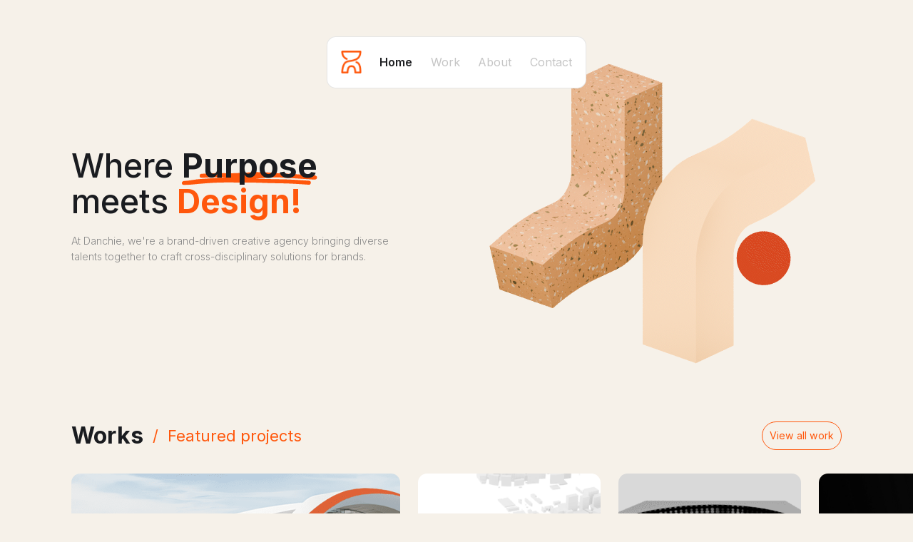

--- FILE ---
content_type: text/html
request_url: https://danchie.com/?works=new-zealand-central-space
body_size: 4259
content:
<!DOCTYPE html>
<html lang="en">
  <head>
    <!-- Google tag (gtag.js) -->
    <script
      asynccd
      src="https://www.googletagmanager.com/gtag/js?id=G-MHKPE1NV14"
    ></script>
    <script>
      window.dataLayer = window.dataLayer || [];
      function gtag() {
        dataLayer.push(arguments);
      }
      gtag("js", new Date());

      gtag("config", "G-MHKPE1NV14");
    </script>
    <script>
      var _hmt = _hmt || [];
      (function () {
        var hm = document.createElement("script");
        hm.src = "https://hm.baidu.com/hm.js?b9c1d28172b8aa7aa94ec1cf9d5fdaaf";
        var s = document.getElementsByTagName("script")[0];
        s.parentNode.insertBefore(hm, s);
      })();
    </script>
    <meta charset="UTF-8" />
    <meta http-equiv="X-UA-Compatible" content="IE=edge" />
    <meta name="viewport" content="width=device-width, initial-scale=1.0" />
    <link rel="icon" type="image/x-icon" href="assets/favicon.ico" />
    <title>Danchie - Brand-Driven Creative Agency Solutions</title>
    <meta
      name="title"
      content="Danchie - Brand-Driven Creative Agency Solutions"
    />
    <meta
      name="description"
      content="Danchie is a global creative agency crafting cross-disciplinary brand solutions. We bring diverse talents together across Shanghai, Lisbon, and Bali to deliver thoughtful brand consultancy and design."
    />
    <meta
      name="keywords"
      content="creative agency, brand consultancy, design agency, brand strategy, brand identity, Shanghai agency, Lisbon agency, Bali agency, cross-disciplinary solutions"
    />
    <meta name="robots" content="index, follow" />
    <meta
      property="og:title"
      content="Danchie - Brand-Driven Creative Agency Solutions"
    />
    <meta
      property="og:description"
      content="Danchie is a global creative agency crafting cross-disciplinary brand solutions. We bring diverse talents together across Shanghai, Lisbon, and Bali to deliver thoughtful brand consultancy and design."
    />
    <meta property="og:image" content="assets/og-logo.png" />
    <meta property="og:url" content="https://danchie.com" />
    <meta name="twitter:card" content="summary_large_image" />
    <meta
      name="twitter:title"
      content="Danchie - Brand-Driven Creative Agency Solutions"
    />
    <meta
      name="twitter:description"
      content="Danchie is a global creative agency crafting cross-disciplinary brand solutions. We bring diverse talents together across Shanghai, Lisbon, and Bali to deliver thoughtful brand consultancy and design."
    />
    <meta name="twitter:image" content="assets/og-logo.png" />
    <meta name="twitter:url" content="https://danchie.com" />
    <link rel="preconnect" href="https://fonts.googleapis.com" />
    <link rel="preconnect" href="https://fonts.gstatic.com" crossorigin />
    <link
      href="https://fonts.googleapis.com/css2?family=Inter:wght@300;400;500;600;700&display=swap"
      rel="stylesheet"
    />

    <link rel="stylesheet" href="css/pkg/swiper/11/swiper-bundle.min.css" />
    <script src="js/pkg/swiper/11/swiper-bundle.min.js" defer></script>
    <!-- <link
      rel="stylesheet"
      href="//cdnjs.cloudflare.com/ajax/libs/Swiper/4.3.5/css/swiper.css"
    /> -->
    <link rel="stylesheet" href="css/home.css" />
    <script src="js/header.js" defer></script>
    <script src="js/home.js" defer></script>
    <script src="js/main.js" defer></script>
  </head>
  <body>
    <!-- Navbar -->
    <div class="header__navbar">
      <nav class="header__nav-mobile">
        <img
          src="assets/home/header-video.gif"
          class="hero__video"
          alt="Header"
          onerror="this.onerror=null; this.src='assets/home/hero-banner-new.png';"
          loading="lazy"
        />
        <div class="header__mobile-link-container">
          <a class="active" href="/">Home</a>
          <a href="/work">Work</a>
          <a href="/about">About</a>
          <!-- <a href="/blogs">Blogs</a> -->
          <a href="/contact">Contact</a>
        </div>
      </nav>

      <!-- Mobile Header -->
      <header id="header">
        <nav class="header__nav-desktop">
          <div class="header__links-wrapper nav-active">
            <div class="header__links-container">
              <div class="header__logo-wrapper">
                <a href="/" class="header__logo-container nav-active">
                  <img
                    src="assets/logo.png"
                    class="header__logo-image"
                    alt="Danchie Logo"
                    loading="lazy"
                  />
                </a>
                <button id="openmenu" class="nav-active">
                  <span class="button-span"></span>
                  <span class="button-span"></span>
                </button>
              </div>
              <div class="header__links nav-active">
                <a class="active" href="/">Home</a>
                <a href="/work">Work</a>
                <a href="/about">About</a>
                <!-- <a href="/blogs">Blogs</a> -->
                <a href="/contact">Contact</a>
              </div>
            </div>
          </div>
        </nav>
      </header>
    </div>
    <!-- Hero Section -->
    <section id="hero__section">
      <div class="hero__container--base">
        <div class="hero__content-container">
          <h1 class="hero__content-title">
            Where
            <span
              >Purpose
              <img src="assets/home/hero-text-bg.svg" alt="Background" /></span
            ><br />
            meets <span>Design!</span>
          </h1>
          <p class="hero__content-description">
            At Danchie, we're a brand-driven creative agency bringing diverse
            talents together to craft cross-disciplinary solutions for brands.
          </p>
        </div>
        <!-- <video autoplay loop muted class="hero__video">
          <source src="assets/home/header-video.webm" type="video/webm" />
          Your browser does not support the video tag.
        </video> -->
        <img
          src="assets/home/header-video.gif"
          class="hero__video"
          alt="Header"
          onerror="this.onerror=null; this.src='assets/home/hero-banner-new.png';"
          loading="lazy"
        />
      </div>
    </section>
    <!-- Our Work Section -->
    <section id="our-works__section">
      <div class="our-works__top-content-container--base">
        <div class="our-works__top-content">
          <h2>Works</h2>
          <p>/</p>
          <p>Featured projects</p>
        </div>
        <a class="our-works__button--outline" href="/work">
          <span> View all work </span>
          <svg
            viewBox="0 0 11 11"
            fill="none"
            xmlns="http://www.w3.org/2000/svg"
          >
            <path
              d="M6.34304 10.1839L5.44815 9.29901L8.5554 6.19176H0.75V4.89915H8.5554L5.44815 1.79688L6.34304 0.90696L10.9815 5.54545L6.34304 10.1839Z"
              fill="currentColor"
            />
          </svg>
        </a>
      </div>
      <div class="our-works__carousel-outer-container--base">
        <div class="our-works__swiper-container">
          <div class="swiper-wrapper">
            <div class="swiper-slide">
              <img
                class="our-works__carousel-image"
                src="assets/home/carousel/ag.png"
                alt="AG"
                loading="lazy"
              />
              <div class="our-works__carousel-text">
                <p class="our-works__carousel-title">
                  Decarbonize the built environment
                </p>
                <div class="our-works__carousel-description">
                  <p>China, 2022</p>
                </div>
              </div>
            </div>
            <div class="swiper-slide">
              <img
                class="our-works__carousel-image"
                src="assets/home/carousel/ak.png"
                alt="AK"
                loading="lazy"
              />
              <div class="our-works__carousel-text">
                <p class="our-works__carousel-title">
                  Digitalize to decarbonize
                </p>
                <div class="our-works__carousel-description">
                  <p>China, 2022</p>
                </div>
              </div>
            </div>
            <div class="swiper-slide">
              <img
                class="our-works__carousel-image"
                src="assets/home/carousel/at.png"
                alt="AT"
                loading="lazy"
              />
              <div class="our-works__carousel-text">
                <p class="our-works__carousel-title">Turn on the summer</p>
                <div class="our-works__carousel-description">
                  <p>China, 2024</p>
                </div>
              </div>
            </div>
            <div class="swiper-slide">
              <img
                class="our-works__carousel-image"
                src="assets/home/carousel/mr.png"
                alt="MR"
                loading="lazy"
              />
              <div class="our-works__carousel-text">
                <p class="our-works__carousel-title">Unexpected</p>
                <div class="our-works__carousel-description">
                  <p>China, 2018</p>
                </div>
              </div>
            </div>
            <div class="swiper-slide">
              <img
                class="our-works__carousel-image"
                src="assets/home/carousel/nz.png"
                alt="NZ"
                loading="lazy"
              />
              <div class="our-works__carousel-text">
                <p class="our-works__carousel-title">Kia ora!</p>
                <div class="our-works__carousel-description">
                  <p>China, 2018</p>
                </div>
              </div>
            </div>
            <div class="swiper-slide">
              <img
                class="our-works__carousel-image"
                src="assets/home/carousel/np.png"
                alt="NP"
                loading="lazy"
              />
              <div class="our-works__carousel-text">
                <p class="our-works__carousel-title">Industrial solutions</p>
                <div class="our-works__carousel-description">
                  <p>China, 2022</p>
                </div>
              </div>
            </div>
            <div class="swiper-slide">
              <img
                class="our-works__carousel-image"
                src="assets/home/carousel/sb.png"
                alt="SB"
                loading="lazy"
              />
              <div class="our-works__carousel-text">
                <p class="our-works__carousel-title">
                  Professional electronics manufacturer
                </p>
                <div class="our-works__carousel-description">
                  <p>China, 2018</p>
                </div>
              </div>
            </div>
            <div class="swiper-slide">
              <img
                class="our-works__carousel-image"
                src="assets/home/carousel/ttl.png"
                alt="TTL"
                loading="lazy"
              />
              <div class="our-works__carousel-text">
                <p class="our-works__carousel-title">Food and comfort</p>
                <div class="our-works__carousel-description">
                  <p>China, 2022</p>
                </div>
              </div>
            </div>
            <div class="swiper-slide">
              <img
                class="our-works__carousel-image"
                src="assets/home/carousel/board-1.png"
                alt="O2"
                loading="lazy"
              />
              <div class="our-works__carousel-text">
                <p class="our-works__carousel-title">A space for people</p>
                <div class="our-works__carousel-description">
                  <p>China, 2022</p>
                </div>
              </div>
            </div>
            <div class="swiper-slide">
              <img
                class="our-works__carousel-image"
                src="assets/home/carousel/banner.png"
                alt="MF"
                loading="lazy"
              />
              <div class="our-works__carousel-text">
                <p class="our-works__carousel-title">Showcasing innovation</p>
                <div class="our-works__carousel-description">
                  <p>China, 2022</p>
                </div>
              </div>
            </div>
          </div>
        </div>
      </div>
      <div class="our-works__carousel-container--base">
        <div class="our-works__carousel-pagination"></div>
        <div class="our-works__carousel-pagination-number">
          <p>
            <span>1</span>
            /
            <span>0</span>
          </p>
        </div>
      </div>
      <div class="our-works__background--white"></div>
    </section>
    <!-- Services Section -->
    <section id="services__section">
      <div class="services__container--base">
        <picture>
          <source
            media="(min-width: 641px)"
            srcset="assets/home-services-image.png"
            loading="lazy"
          />
          <source
            media="(max-width: 640px)"
            srcset="assets/home-services-image.png"
            loading="lazy"
          />
          <img
            src="assets/home-services-image.png"
            alt="Services"
            class="services__image"
            loading="lazy"
          />
        </picture>
        <div class="services__content-container">
          <div class="services__content-text">
            <h2>Service</h2>
            <p>/</p>
            <p>What we do</p>
          </div>
          <p class="services__content-title">
            We offer <span>thoughtful</span><br /><span>solutions</span> for
            your brand
          </p>
          <p class="services__content-description">
            We focus on delivering brand consultancy and tailor-made solutions.
            From shaping brand strategy to designing unique identities and
            creating memorable experiences, we help brands grow, engage, and
            stand out.
          </p>
          <a class="services__button--outline" href="/about">
            <span> More about us </span>
            <!-- <img src="./assets/arrow-orange.svg" alt="Arrow" /> -->
            <svg
              viewBox="0 0 11 11"
              fill="none"
              xmlns="http://www.w3.org/2000/svg"
            >
              <path
                d="M6.34304 10.1839L5.44815 9.29901L8.5554 6.19176H0.75V4.89915H8.5554L5.44815 1.79688L6.34304 0.90696L10.9815 5.54545L6.34304 10.1839Z"
                fill="currentColor"
              />
            </svg>
          </a>
        </div>
      </div>
    </section>
    <!-- Location Section -->
    <section id="location__section">
      <div class="location__background--white"></div>
      <div class="location__container--base">
        <div class="location__swiper-container">
          <div class="swiper-wrapper">
            <div class="swiper-slide">
              <img
                src="assets/home/location/china.png"
                class="location__carousel-image"
                alt="China"
                loading="lazy"
              />
            </div>
            <div class="swiper-slide">
              <img
                src="assets/home/location/portugal.png"
                class="location__carousel-image"
                alt="Portugal"
                loading="lazy"
              />
            </div>
            <div class="swiper-slide">
              <img
                src="assets/home/location/bali.png"
                class="location__carousel-image"
                alt="Bali"
                loading="lazy"
              />
            </div>
          </div>
        </div>
        <div class="location__content-container">
          <div class="location__content-text show">
            <p class="location__content-title">
              <span>Shanghai</span><span>/</span><span>China</span>
            </p>
            <p class="location__content-description">
              Our Shanghai office sits in the heart of the city, working closely
              with brands and partners across Asia to bring creative ideas to
              life.
            </p>
          </div>
          <div class="location__content-text">
            <p class="location__content-title">
              <span>Lisbon</span><span>/</span><span>Portugal</span>
            </p>
            <p class="location__content-description">
              From our cozy space in Lisbon, we connect Asian and European
              perspectives, bringing together different creative approaches and
              cultural insights.
            </p>
          </div>
          <div class="location__content-text">
            <p class="location__content-title">
              <span>Denpasar</span><span>/</span><span>Bali</span>
            </p>
            <p class="location__content-description">
              Our Bali studio offers a fresh take on creativity, where our team
              draws inspiration from the island's unique energy to develop
              distinctive brand solutions.
            </p>
          </div>
        </div>
      </div>
    </section>
    <!-- Get In Touch Section -->
    <section id="get-in-touch__section">
      <div class="get-in-touch__container--base">
        <div class="get-in-touch__content-text">
          <p>/ How about chat</p>
          <p class="get-in-touch__content-title">
            Have a
            <span
              >Big Idea?<img
                src="assets/home/cta-text.svg"
                alt="CTA Background"
            /></span>
            <br />
            <span>Let's talk about it</span>
          </p>
          <a class="get-in-touch__button--outline" href="/contact">
            <span> Get in touch </span>
            <svg
              viewBox="0 0 11 11"
              fill="none"
              xmlns="http://www.w3.org/2000/svg"
            >
              <path
                d="M6.34304 10.1839L5.44815 9.29901L8.5554 6.19176H0.75V4.89915H8.5554L5.44815 1.79688L6.34304 0.90696L10.9815 5.54545L6.34304 10.1839Z"
                fill="currentColor"
              />
            </svg>
          </a>
        </div>
        <div class="get-in-touch__image-container">
          <img
            src="assets/home/whale.png"
            alt="Whale"
            class="get-in-touch__image"
            loading="lazy"
          />
          <img src="assets/home/whale-attributes.png" alt="Whale Attributes" loading="lazy" />
        </div>
        <!-- <picture>
          <source media="(min-width: 641px)" srcset="assets/home/whale.png" />
          <source media="(max-width: 640px)" srcset="assets/home/whale.png" />
        </picture> -->
      </div>
    </section>

    <!-- Footer -->
    <footer class="footer__section">
      <!-- <div class="footer__background"></div> -->
      <div class="footer__container--base">
        <div class="footer__content">
          <p class="footer__title">Danchie</p>
        </div>
        <div class="footer__content">
          <div class="footer__box">
            <p class="footer__title italic">CH.</p>
            <p class="footer__text">
              F4, WeWork, No.1237 Middle Fuxing Road, Xuhui District,
              Shanghai<br />
              sofia.wei@danchie.com
            </p>
          </div>
          <div class="footer__box">
            <p class="footer__title italic">PT.</p>
            <p class="footer__text">
              R Narciso Barros 2500 2D, Portugal<br />
              lisandro.mota@danchie.com
            </p>
          </div>
          <div class="footer__box">
            <p class="footer__title italic">ID.</p>
            <p class="footer__text">
              Jalan Dewi Sri IV No. 6, Legian, Badung, Bali<br />
              angga.d@danchie.com
            </p>
          </div>
        </div>
      </div>
      <hr class="footer-line__container--base" />
      <div class="footer__container--base">
        <div class="footer__wrapper">
          <p class="footer__text">
            <a href="/privacy-policy">Privacy Policy</a> |
            <a href="/term-of-use">Term of Use</a>
          </p>
        </div>
        <div class="footer__wrapper">
          <div class="footer-sosial-media__content">
            <p class="footer__text">Follow us :</p>
          </div>
          <div class="footer-sosial-media__wrapper">
            <div id="wechat-wrapper" class="footer-sosial-media__content">
              <div class="tooltip-container">
                <div
                  class="tooltip__overlay"
                  onclick="handleCloseWeChat()"
                ></div>
                <p
                  class="footer__text"
                  id="wechat-text"
                  onclick="handleOpenWeChat()"
                >
                  WeChat
                </p>
                <div class="tooltip">
                  <img src="./assets/wechat.jpg" alt="wechat image" />
                </div>
              </div>
              <!-- <div class="wechat-tooltip">
                <p class="footer__text">WeChat</p>
                <img
                  src="./assets/wechat.jpg"
                  alt="We Chat"
                  class="wechat-tooltip__image"
                />
              </div> -->
            </div>
            <a
              rel="noopener noreferrer noindex"
              target="_blank"
              href="https://www.linkedin.com/company/danchie/"
              class="footer-sosial-media__content"
            >
              <p class="footer__text">LinkedIn</p>
            </a>
            <!-- <a href="#" class="footer-sosial-media__content">
              <p class="footer__text">Facebook</p>
            </a>
            <a href="#" class="footer-sosial-media__content">
              <p class="footer__text">Instagram</p> 
            </a>
            -->
          </div>
        </div>
      </div>
    </footer>

    <!-- <script srcc="script.js"></script> -->
  </body>
</html>


--- FILE ---
content_type: text/css
request_url: https://danchie.com/css/home.css
body_size: 3201
content:
@import "./globals.css";
@import "./header.css";
@import "./footer.css";

/* @import "./style.css";
@import "./work.css"; */
body {
  background-color: var(--cream);
}
[class*="button--outline"] {
  padding: 0.9375vw 0.8vw;
  border: 1px solid var(--orange);
  color: var(--orange);
  background-color: transparent;
  border-radius: 999px;
  transition: color 200ms ease-in-out, background-color 200ms ease-in-out;
  width: fit-content;
}
[class*="button--outline"]:hover {
  background-color: var(--orange);
  color: white;
}
.location-text {
  margin: 0 auto;
  text-align: center;
  width: 60%;
  transition: all 0.25s ease-out;
  line-height: 130%;
  color: #898989;
}
/* Hero Block */
.hero__content-title > span:first-child {
  position: relative;
  z-index: 1;
}
.hero__content-title > span:first-child > img {
  width: 100%;
  position: absolute;
  bottom: 0;
  left: 0;
  z-index: -1;
}

#hero__section {
  width: 100%;
  aspect-ratio: 16/9;
  display: flex;
  align-items: center;
  background-color: var(--cream);
}
.hero__container--base {
  display: grid;
  grid-template-columns: repeat(2, 1fr);
  align-items: center;
  place-content: space-between;
}
.hero__content-title {
  font-size: var(--text-3xl);
  font-weight: var(--font-medium);
  color: var(--black);
  margin-bottom: 1.5625vw;
  line-height: 110%;
}
.hero__content-title > span {
  font-weight: var(--font-bold);
}

.hero__content-title > span:last-child {
  color: var(--orange);
}

.hero__content-description {
  max-width: 90%;
  font-size: var(--text-base);
  font-weight: var(--font-light);
  color: var(--gray);
  line-height: 160%;
}
.hero__container--base > picture {
  place-self: end;
}

.hero__video,
.hero__image {
  /* height: 37.5vw; */
  margin-top: 3vw;
  width: 100%;
  object-fit: contain;
}

/* Our Works Block */

.swiper-work {
  position: relative;
  z-index: 2;
  overflow-x: hidden;
  /* display: flex; */
  /* align-items: center; */
  /* left: 8% !important; */
  /* bottom: unset !important; */
}
.swiper-pagination-bullet {
  width: 15px !important;
  height: 10px !important;
  display: inline-block !important;
  border-radius: 210px !important;
  background: #f3f0f2 !important;
  opacity: 1 !important;
  margin-right: 0.5vw;
}
.swiper-pagination-bullet-active {
  width: 50px !important;
  height: 10px !important;
  background: #e73700 !important;
}
.box-work img {
  width: 100%;
  filter: grayscale(100%);
  transition: transform 0.3s ease-in-out; /* Mengatur transisi untuk properti transform */
  border-radius: 20px;
}

.box-work.active img {
  width: 100%;
  filter: grayscale(0%);
}

.box-work.active .title-case,
.box-work.active .description-case {
  color: #1a1c20;
}
.title-case {
  margin: 4% 0 3%;
  transition: transform 0.3s ease-in-out; /* Mengatur transisi untuk properti transform */
  font-size: clamp(17px, 1.7vw, 34px);
  color: #898989;
}

.description-case {
  transition: transform 0.3s ease-in-out; /* Mengatur transisi untuk properti transform */
  font-size: clamp(11px, 1.1vw, 22px);
  color: #898989;
}
.get-in-touch__button--outline > span,
.our-works__button--outline > span,
.services__button--outline > span {
  display: block;
}
.get-in-touch__button--outline > svg,
.our-works__button--outline > svg,
.services__button--outline > svg {
  color: var(--orange);
  display: none;
}
#our-works__section {
  position: relative;
  background-color: var(--cream);
  overflow: hidden;
}
.our-works__top-content-container--base {
  display: flex;
  justify-content: space-between;
  align-items: center;
  margin-bottom: 2.6vw;
  /* margin-bottom: 3.125rem; */
}
.our-works__top-content {
  display: flex;
  align-items: center;
}
.our-works__top-content > h2 {
  font-size: var(--text-2xl);
  color: var(--black);
  font-weight: var(--font-bold);
}
.our-works__top-content > p {
  font-size: var(--text-lg);
  color: var(--orange);
  margin-left: 1vw;
}

.our-works__background--white {
  background-color: white;
  height: 50%;
  width: 100%;
  position: absolute;
  bottom: -1px;
  left: 0;
}
.our-works__carousel-image {
  width: 100%;
  height: 31.25vw;
  object-fit: cover;
  border-radius: 1vw;
  overflow: hidden;
}
#our-works__section .swiper-slide:hover {
  cursor: pointer;
}
#our-works__section .swiper-slide {
  transition: all 200ms ease-in-out;
  filter: grayscale(1);
  -webkit-filter: grayscale(1);
}
#our-works__section .swiper-slide.swiper-slide-active {
  filter: grayscale(0);
  -webkit-filter: grayscale(0);
  width: 180% !important;
}
.our-works__swiper-container {
  width: 20vw;
}
.our-works__carousel-outer-container--base {
  margin-bottom: 3.125vw;
}
.our-works__carousel-text {
  display: flex;
  flex-direction: column;
  justify-content: space-between;
}
.our-works__carousel-pagination-number > p > span:first-child {
  font-weight: var(--font-medium);
  color: var(--orange);
}
.our-works__carousel-pagination-number p {
  display: flex;
}
.our-works__top-content-container--base {
  padding-top: 1vw;
}

.our-works__carousel-title {
  font-size: var(--text-lg);
  color: var(--black);
  margin: 1.5625vw 0 auto;
  padding-bottom: 1vw;
  white-space: nowrap;
  overflow: hidden;
  text-overflow: ellipsis;
  width: 100%;
}
.our-works__carousel-description > p {
  white-space: nowrap;
  overflow: hidden;
  text-overflow: ellipsis;
  width: 100%;
}
.our-works__carousel-description {
  font-size: var(--text-base);
  font-weight: var(--font-light);
}

.our-works__carousel-container--base {
  z-index: 2;
  position: relative;
  display: flex;
  align-items: center;
  justify-content: space-between;
}

/* Services Block */
#services__section {
  padding: 10.4vw 0;
  background-color: white;
}
.services__content-container {
  display: flex;
  flex-direction: column;
}
.services__container--base {
  display: grid;
  grid-template-columns: repeat(2, 1fr);
  align-items: center;
}
.services__image {
  /* height: 29.375vw; */
  width: 90%;
}
.services__container--base > picture {
  place-self: start;
}
.services__content-text {
  display: flex;
  align-items: center;
}

.services__content-text > h2 {
  font-size: var(--text-2xl);
  color: var(--black);
  font-weight: var(--font-bold);
}
.services__content-text > p {
  font-size: var(--text-lg);
  color: var(--orange);
  margin-left: 1vw;
}
.services__content-title {
  font-size: var(--text-3xl);
  font-weight: var(--font-medium);
  color: var(--black);
  line-height: 130%;
  margin: 1.5625vw 0;
}
.services__content-title > span {
  color: var(--orange);
  font-weight: var(--font-bold);
}
.services__content-description {
  color: var(--gray);
  font-size: var(--text-base);
  font-weight: var(--font-light);
  line-height: 160%;
}

.services__button--outline {
  margin-top: 2.3vw;
}

/* Location Block */
/* .location__container--base > .swiper-container {
  width: 58.85vw;
} */
#location__section {
  position: relative;
  overflow-x: hidden;
}
.location__background--white {
  position: absolute;
  top: 0;
  left: 0;
  width: 100%;
  height: 40%;
  background-color: white;
  z-index: -1;
}
.box-office-location.active .location-text,
.box-office-location.active .title-location {
  display: block;
}
.box-office-location img {
  max-width: 100%;
  transition: all 0.25s ease-out;
  transform: scale(0.7);
  transform-origin: center;
  border-radius: 20px;
  filter: grayscale(1);
  -webkit-filter: grayscale(1);
}

.box-office-location.active img {
  transform: scale(0.9);
  filter: grayscale(0);
  -webkit-filter: grayscale(0);
}
.description {
  position: relative;
}
.box-office {
  position: absolute;
  opacity: 0;
  transition: 0.5s ease-in-out;
  width: 100%;
}

.box-office.active {
  opacity: 1;
}
.title-location {
  margin-bottom: 3%;
  text-align: center;
  transition: all 0.25s ease-out;
  color: #1a1c20;
  font-size: clamp(24px, 2.3vw, 46px);
}
.title-location span {
  text-align: center;
  transition: all 0.25s ease-out;
  color: #ff570c;
  font-size: clamp(17px, 1.7vw, 34px);
}

.location__swiper-container {
  width: 22.4vw;
  margin: 0 auto;
}
.location__carousel-image:hover {
  cursor: pointer;
}
.location__carousel-image {
  filter: grayscale(1);
  -webkit-filter: grayscale(1);
  transition: filter 200ms ease-in-out;
  border-radius: 8px;
  overflow: hidden;
}
#location__section
  .swiper-slide.swiper-slide-active
  > .location__carousel-image {
  filter: grayscale(0);
  -webkit-filter: grayscale(0);
}
.location__container--base {
  width: 70%;
  overflow: hidden;
  position: relative;
  z-index: 1;
}
.location__carousel-image {
  width: 100%;
  object-fit: cover;
  height: 33.3vw;
}
.location__content-title,
.location__content-description {
  text-align: center;
}
.location__content-title > span:first-child {
  font-weight: var(--font-semibold);
  font-size: var(--text-2xl);
  color: var(--black);
}
.location__content-title {
  padding: 1.5625vw 0;
  font-weight: var(--font-regular);
  font-size: var(--text-lg);
  color: var(--orange);
  display: flex;
  align-items: center;
  justify-content: center;
}

.location__content-text {
  display: none;
}
.location__content-text span:nth-child(2) {
  margin: 0 1vw;
}
.location__content-text.show {
  display: block;
}

.location__content-description {
  line-height: 130%;
  font-weight: var(--font-light);
  color: var(--gray);
  font-size: var(--text-base);
  max-width: 41.6vw;
  margin: 0 auto;
}

/* Get In Touch Block */

#get-in-touch__section {
  margin-top: 12vw;
}
.get-in-touch__container--base {
  display: grid;
  grid-template-columns: repeat(2, 1fr);
  align-items: center;
}
.get-in-touch__image {
  /* height: 16.8vw; */
  width: 100%;
  object-fit: contain;
}

.get-in-touch__content-text {
  padding-left: 4vw;
  display: flex;
  flex-direction: column;
}
.get-in-touch__content-text > p:first-child {
  font-size: var(--text-lg);
  color: var(--orange);
}
.get-in-touch__content-title {
  font-weight: var(--font-medium);
  font-size: var(--text-3xl);
  color: var(--black);
  margin-top: 1vw;
  margin-bottom: 1.5vw;
  line-height: 120%;
}
.get-in-touch__content-title > span:first-child {
  position: relative;
  z-index: 1;
  font-weight: var(--font-bold);
}
#get-in-touch__section:hover
  .get-in-touch__content-title
  > span:first-child
  > img {
  opacity: 1;
  transition: all 200ms ease-in-out;
}
.get-in-touch__image-container {
  width: fit-content;

  position: relative;
}

#get-in-touch__section:hover .get-in-touch__image-container > img:last-child {
  opacity: 1;
}
.get-in-touch__image-container > img:last-child {
  position: absolute;
  top: 0;
  left: 0;
  width: 100%;
  opacity: 0;
  transition: all 200ms ease-in-out;
}
.get-in-touch__content-title > span:first-child > img {
  position: absolute;
  bottom: 2px;
  left: 0;
  z-index: -1;
  width: 100%;
  opacity: 0;
}
.get-in-touch__content-title > span:last-child {
  color: var(--orange);
}

/* Footer Block */
.footer__content-container:first-child {
  border-bottom: 2px solid var(--black);
  padding-bottom: 2vw;
}
.footer__content-container {
  margin: 2vw 0;
  display: grid;
  grid-template-columns: repeat(2, 1fr);
}
.footer__email-container {
  display: grid;
  grid-template-columns: repeat(3, 1fr);
}

.footer__socials-container {
  display: flex;
  align-items: center;
  justify-content: space-between;
}

.footer__terms-container {
  display: flex;
}

.footer__danchie-text {
  font-size: var(--text-xl);
}

.footer__country-title {
  font-size: var(--text-xl);
  font-style: italic;
}
.footer__email-content {
  margin-top: 1.2vw;
}

/* Tablet */
@media (max-width: 1024px) {
  /* Hero */
  .hero__content-description {
    width: 83%;
    font-size: var(--text-sm);
  }

  /* Our Work */
  .our-works__top-content > h2 {
    font-size: var(--text-xl);
  }
  .our-works__carousel-title {
    font-size: var(--text-base);
  }

  .our-works__carousel-description {
    font-size: var(--text-sm);
  }

  /* Swiper */
  .swiper-pagination-bullet {
    width: 9px !important;
    height: 4px !important ;
  }

  .swiper-pagination-bullet-active {
    width: 25px !important;
    height: 5px !important;
  }

  /* Service */
  .services__container--base {
    grid-template-columns: 0.7fr 1fr;
  }

  .services__content-text > h2 {
    font-size: var(--text-xl);
  }

  .services__content-description {
    font-size: var(--text-sm);
  }

  /* Location */
  .location__content-description {
    max-width: 55vw;
    font-size: var(--text-sm);
  }

  .location__content-title > span:first-child {
    font-size: var(--text-xl);
  }
}

/* Mobile */
@media (max-width: 641px) {
  :root {
    --text-sm: clamp(10px, 2.7vw, 14px);
    --text-base: clamp(14px, 3.8vw, 16px);
    --text-md: clamp(16px, 4.4vw, 18px);
    --text-lg: clamp(32px, 8.8vw, 36px);
  }
  /* Hero Block */
  #our-works__section {
    padding-top: 22.2vw;
  }
  .hero__container--base {
    display: flex;
    flex-direction: column-reverse;
    align-items: center;
  }
  .hero__video,
  .hero__image {
    aspect-ratio: 1/1;
  }
  .hero__container--base > picture {
    place-self: initial;
  }
  .hero__content-description {
    width: 100%;
    font-size: var(--text-base);
  }
  .hero__content-title {
    font-size: var(--text-lg);
    margin-bottom: 5.5vw;
  }
  /* Our Works Block */
  .box-work img {
    width: 100%;
    filter: grayscale(100%);
    transform: scale(0.9);
    transition: transform 0.3s ease-in-out; /* Mengatur transisi untuk properti transform */
    border-radius: 5px;
  }
  .box-work.swiper-slide-active img {
    width: 100%;
    filter: grayscale(0%);
    transform: scale(1);
  }
  .swiper-pagination-bullet {
    width: 7.5px !important;
    height: 5px !important;
    display: inline-block !important;
    border-radius: 210px !important;
    background: #f3f0f2 !important;
    opacity: 1 !important;
  }
  .swiper-pagination-bullet-active {
    width: 25px !important;
    height: 5px !important;
    background: #e73700 !important;
  }
  .get-in-touch__button--outline > span,
  .our-works__button--outline > span,
  .services__button--outline > span {
    display: none;
  }
  .get-in-touch__button--outline > svg,
  .our-works__button--outline > svg,
  .services__button--outline > svg {
    display: block;
    width: 3.8vw;
    aspect-ratio: 1/1;
    padding: 1vw 5vw;
  }
  .our-works__button--outline > svg:hover,
  .services__button--outline > svg:hover {
    color: white;
  }
  .our-works__top-content > h2,
  .our-works__top-content > p {
    font-size: var(--text-md);
  }
  .our-works__swiper-container {
    width: 100%;
  }
  #our-works__section .swiper-slide.swiper-slide-active {
    width: 100% !important;
  }
  .our-works__carousel-image {
    height: 51vw;
    border-radius: 8px;
  }
  .our-works__carousel-title {
    font-size: var(--text-md);
    margin-bottom: 2.7vw;
    /* margin-top: 13vw; */
  }
  .our-works__carousel-outer-container--base {
    margin-bottom: 6.6vw;
  }
  .get-in-touch__image-container > img:last-child,
  .get-in-touch__content-title > span:first-child > img {
    opacity: 1;
  }
  /* .our-works__carousel-outer-container--base {
    width: 75%;
  } */

  /* Location Block */
  .location__swiper-container {
    width: 70%;
  }
  .location__carousel-image {
    height: 90vw;
  }
  .location__container--base {
    overflow: visible;
    width: 85%;
  }
  .location__content-description {
    max-width: 100%;
  }
  .location__content-description {
    font-size: var(--text-base);
    width: 97%;
  }
  .location__content-title > span:first-child {
    font-weight: var(--font-semibold);
  }
  .location__content-title {
    margin: 5.5vw 0;
  }
  .location__content-title > span:first-child,
  .location__content-title {
    font-size: var(--text-md);
  }

  .box-office-location.active img {
    transform: scale(1);
  }
  .box-office-location-mobile img {
    max-width: 100%;
    transition: all 0.25s ease-out;
    transform: scale(0.7);
    transform-origin: center;
    border-radius: 20px;
    filter: grayscale(1);
    -webkit-filter: grayscale(1);
  }

  .box-office-location-mobile.active img {
    transform: scale(0.9);
    filter: grayscale(0);
    -webkit-filter: grayscale(0);
  }
  .box-office-location-mobile.active .location-text {
    display: block;
  }
  .location-text {
    text-align: center;
    width: 85%;
    transition: all 0.25s ease-out;
    color: #898989;
  }
  /* Services Block */
  .services__container--base {
    display: flex;
    flex-direction: column;
    align-items: center;
  }
  .services__content-text > h2,
  .services__content-text > p {
    font-size: var(--text-md);
  }
  .services__content-title {
    font-size: var(--text-lg);
    margin: 2.5vw 0;
    width: 101%;
  }
  .services__content-description {
    font-size: var(--text-base);
  }
  .services__image {
    width: 100%;
    height: auto;
  }
  .services__button--outline {
    margin-top: 7.5vw;
  }

  /* Get In Touch Block */
  .get-in-touch__image {
    width: 100%;
    height: auto;
    margin-bottom: 8vw;
  }
  .get-in-touch__container--base {
    display: flex;
    flex-direction: column-reverse;
  }
  .get-in-touch__content-text > p:first-child {
    font-size: var(--text-md);
  }
  .get-in-touch__content-title {
    font-size: var(--text-lg);
    margin: 5.5vw 0;
    line-height: 130%;
  }
  .get-in-touch__content-text {
    padding-left: 0;
    width: 100%;
  }
  #get-in-touch__section {
    margin-top: 19.5vw;
    margin-bottom: 10vw;
  }
}


--- FILE ---
content_type: text/css
request_url: https://danchie.com/css/globals.css
body_size: 2222
content:
html,
body {
  -webkit-font-smoothing: antialiased;
  -moz-osx-font-smoothing: grayscale;
  text-rendering: optimizeLegibility;
}
:root {
  /* font sizes */
  --text-sm: clamp(10px, 0.9375vw, 18px);
  --text-base: clamp(14px, 1.1vw, 22px);
  --text-md: clamp(14px, 1.4vw, 27px);
  --text-lg: clamp(16px, 1.7vw, 34px);
  --text-xl: clamp(32px, 1.8vw, 36px);
  --text-2xl: clamp(32px, 2.3vw, 46px);
  --text-3xl: clamp(32px, 3.6vw, 70px);

  /* colors */
  --cream: #f6f1e9;
  --black: #1a1c20;
  --orange: #ff570c;
  --gray-light: #c5c5c5;
  --gray-extra-light: #f3f0f2;
  --gray: #898989;
  --white: #ffffff;
  --white-dark: #f8f8f8;

  /* font weight */
  --font-extralight: 200;
  --font-light: 300;
  --font-regular: 400;
  --font-medium: 500;
  --font-semibold: 600;
  --font-bold: 700;
  --font-extrabold: 800;
  --font-black: 900;

  /* font family */
  --inter: "Inter", "Segoe UI", Tahoma, Geneva, Verdana, sans-serif;
}
/* CSS RESET */
/* http://meyerweb.com/eric/tools/css/reset/ 
   v2.0 | 20110126
   License: none (public domain)
*/

html,
body,
div,
span,
applet,
object,
iframe,
h1,
h2,
h3,
h4,
h5,
h6,
p,
blockquote,
pre,
a,
abbr,
acronym,
address,
big,
cite,
code,
del,
dfn,
em,
img,
ins,
kbd,
q,
s,
samp,
small,
strike,
strong,
sub,
sup,
tt,
var,
b,
u,
i,
center,
dl,
dt,
dd,
ol,
ul,
li,
fieldset,
form,
label,
legend,
table,
caption,
tbody,
tfoot,
thead,
tr,
th,
td,
article,
aside,
canvas,
details,
embed,
figure,
figcaption,
footer,
header,
hgroup,
menu,
nav,
output,
ruby,
section,
summary,
time,
mark,
audio,
video {
  margin: 0;
  padding: 0;
  border: 0;
  font-size: 100%;
  font: inherit;
  vertical-align: baseline;
}
/* HTML5 display-role reset for older browsers */
article,
aside,
details,
figcaption,
figure,
footer,
header,
hgroup,
menu,
nav,
section {
  display: block;
}
body {
  line-height: 1;
}
ol,
ul {
  list-style: none;
}
blockquote,
q {
  quotes: none;
}
blockquote:before,
blockquote:after,
q:before,
q:after {
  content: "";
  content: none;
}
table {
  border-collapse: collapse;
  border-spacing: 0;
}

/* Global Block */

body {
  font-family: var(--inter);
  margin: 0;
  position: relative;
  /* margin: 0 auto; */
  line-height: 1;
}

[class*="container--full"] {
  width: 100%;
}
[class*="container--base"] {
  width: 84.375%;
  margin: 0 auto;
}
[class*="button--outline"] {
  padding: 0.9375vw 0.8vw;
  border: 1px solid var(--orange);
  color: var(--orange);
  background-color: transparent;
  border-radius: 999px;
  transition: color 200ms ease-in-out, background-color 200ms ease-in-out;
  width: fit-content;
  text-decoration: none;
  font-size: var(--text-base);
}
[class*="button--outline"]:hover {
  background-color: var(--orange);
  color: white;
}

a {
  text-decoration: none;
  color: var(--black);
}

button,
a {
  outline: none;
  border: none;
  background-color: transparent;
}
button:hover,
a:hover {
  cursor: pointer;
}

/* Toast Block */
.toast {
  background-color: white;
  color: var(--black);
  max-width: 300px;
  border-radius: 8px;
  box-shadow: none;
  height: fit-content;
}

.hero__video {
  /* height: 76vw; */
  aspect-ratio: 1/1;
}

/* WeChat Modal */
/* .wechat-modal {
  position: fixed;
  display: none;
  top: 0;
  left: 0;
  z-index: 20;
  width: 100%;
  height: 100%;
}
.wechat-modal.open {
  display: flex;
  align-items: center;
  justify-content: center;
}
.wechat-modal__overlay {
  width: 100%;
  height: 100%;
  position: absolute;
  top: 0;
  left: 0;
  background-color: rgba(0, 0, 0, 0.5);
}

.wechat-modal__container {
  padding: 2.5vw;
  border-radius: 12px;
  background-color: white;
  z-index: 2;
  position: relative;
  height: 35vh;
}
.wechat-modal__close-button {
  position: absolute;
  right: 0;
  top: 0;
  padding: 0.5vw;
  width: 2vw;
  aspect-ratio: 1/1;
}
.wechat-modal__close-button:hover {
  cursor: pointer;
}
.wechat-modal__close-button > svg {
  width: 100%;
  height: 100%;
}
.wechat-modal__image {
  width: 100%;
  height: 100%;
  aspect-ratio: 1/1;
} */
/* Container for the element you want to hover */
.tooltip-container {
  position: relative;
  display: inline-block;
  cursor: pointer;
  font-size: 16px;
}

/* Tooltip styling */
.tooltip {
  visibility: hidden;
  width: 150px;
  height: 150px;
  position: absolute;
  bottom: 120%;
  left: 50%;
  margin-bottom: 50%;
  /* margin-left: -100px; */
  background-color: #fff;
  /* border: 1px solid #ccc; */
  padding: 10px;
  box-shadow: 0px 0px 5px rgba(0, 0, 0, 0.2);
  text-align: center;
  border-radius: 6px;
  transform: translateX(-50%);
}

/* Show tooltip when hovering */
.tooltip-container:hover .tooltip {
  visibility: visible;
}

/* Style the image in the tooltip */
.tooltip img {
  max-width: 100%;
  max-height: 100%;
}
.tooltip::after {
  content: "";
  position: absolute;
  top: 100%;
  left: 50%;
  margin-left: -20px;
  border-width: 20px;
  border-style: solid;
  border-color: white transparent transparent transparent;
}
.tooltip__overlay {
  display: none;
  position: fixed;
  width: 100%;
  height: 100%;
  top: 0px;
  left: 0px;
}

@media (max-width: 1024px) {
  [class*="button--outline"] {
    font-size: var(--text-sm);
  }

  :root {
    --text-xl: clamp(18px, 1.8vw, 36px);
  }
}

@media (max-width: 641px) {
  :root {
    /* font sizes */
    /* --text-sm: clamp(13px, 0.9vw, 18px); */
    /* --text-base: clamp(11px, 0.8vw, 14px); */
    --text-base: clamp(13px, 0.8vw, 14px);
    /* --text-md: clamp(20px, 1.2vw, 27px); */
    --text-lg: clamp(16px, 1.1vw, 16px);
    --text-xl: clamp(24px, 1.6vw, 32px);
    /* --text-2xl: clamp(34px, 2.1vw, 46px); */
    --text-3xl: clamp(24px, 1.8vw, 32px);
  }

  [class*="container--base"] {
    width: 83.3%;
    margin: 0 auto;
  }

  [class*="button--outline"] {
    font-size: var(--text-lg);
  }
  /* .wechat-modal__container {
    width: 80vw;
    height: auto;
  }
  .wechat-modal__container {
    padding: 10vw;
    box-sizing: border-box;
  }
  .wechat-modal__close-button {
    padding: 3vw;
    width: 5vw;
    aspect-ratio: 1/1;
  } */
  .tooltip-container.open .tooltip__overlay {
    background-color: rgba(0, 0, 0, 0.5);
    display: block;
    z-index: 20;
  }
  .tooltip-container:hover .tooltip {
    visibility: hidden;
  }
  .tooltip-container.open .tooltip::after {
    display: none;
  }
  .tooltip-container.open .tooltip {
    width: 200px;
    height: 200px;
    position: fixed;
    z-index: 21;
    left: 50%;
    top: 50%;
    bottom: auto;
    visibility: visible;
    transform: translateY(-50%) translateX(-50%);
  }
  .hero__video {
    margin-top: 3vw;
    width: 100%;
    object-fit: contain;
    aspect-ratio: 1/1;
  }
}


--- FILE ---
content_type: text/css
request_url: https://danchie.com/css/header.css
body_size: 2058
content:
/* .language {
  display: flex;
}

.language img {
  width: 100%;
} */
.header__nav-mobile {
  display: none;
}
header {
  position: fixed;
  left: 50%;
  transform: translateX(-50%);
  margin-top: 4vw;
  z-index: 10;
  padding: 0;
}
nav {
  display: flex;
  width: 100%;
  justify-content: center;
}
.header__links-wrapper {
  border-radius: 999px;
  width: var(--text-xl);
  transition: width 200ms ease-in-out 200ms,
    border-radius 200ms ease-in-out 200ms;
  height: var(--text-xl);
  padding: 1.5vw;
  background-color: white;
  overflow: hidden;
  border: 1px solid rgba(0, 0, 0, 0.1);
  /* filter: drop-shadow(0px 0px 10px rgba(0, 0, 0, 0.2));
  -webkit-filter: drop-shadow(0px 0px 10px rgba(0, 0, 0, 0.2)); */
}
.header__links-wrapper.nav-active {
  border-radius: 1vw;
  width: 100%;
  transition: width 200ms ease-in-out, border-radius 200ms ease-in-out;
}
.header__links-container {
  display: flex;
  align-items: center;
  width: fit-content;
  margin: auto;
}
.header__links {
  display: flex;
  align-items: center;
  opacity: 0;
  transition: opacity 200ms ease-in-out 200ms, display 0s 200ms allow-discrete;
}
.header__links.nav-active {
  opacity: 1;
  /* display: none; */
  transition: opacity 200ms ease-in-out, display 0s 200ms allow-discrete;
}
.header__links > a {
  margin-left: 2vw;
  flex-shrink: 0;
  color: #c5c5c5;
}
.header__links > a.active {
  font-weight: 600;
  color: #1e1f22;
}
.header__logo-container.nav-active {
  display: flex;
  height: 100%;
}
.header__logo-image {
  height: 100%;
  object-fit: contain;
  aspect-ratio: 1/1;
}
.header__logo-container {
  display: none;
}

#openmenu {
  display: block;
  padding: 0;
}
.header__logo-wrapper {
  height: var(--text-xl);
  display: flex;
}
#openmenu.nav-active {
  display: none;
  background: none;
  padding: 0;
  border: none;
  cursor: pointer;
  height: 100%;
  aspect-ratio: 1/1;
  margin: auto;
  /* padding: 1.7em; */
  /* transition: all 0.3s ease; */
}
nav .button-span:first-child {
  margin-bottom: 30%;
}
.button-span {
  width: var(--text-xl);
  background: black;
  height: 3px;
  display: block;
}

@media (max-width: 1024px) {
  .header__links {
    font-size: var(--text-sm);
  }
}

@media (max-width: 640px) {
  .header__nav-mobile {
    display: block;
  }
  header {
    bottom: 10vw;
    margin-top: 0;
  }
  .header__links-wrapper,
  .header__links-wrapper.nav-active {
    border-radius: 999px;
    width: var(--text-xl);
    background-color: white;
    padding: 1.5vw;
    border: 1px solid rgba(0, 0, 0, 0.1);
  }
  .header__links-container {
    margin: 0;
  }
  .header__logo-container.nav-active {
    display: none;
  }
  #openmenu {
    margin: auto 0;
    height: 100%;
  }
  #openmenu.nav-active {
    margin-top: -0.3vw;
    display: block;
    position: relative;
  }
  #openmenu.nav-active > .button-span:first-child {
    transform: rotate(45deg);
    transition: transform 200ms ease-in-out;
    position: absolute;
    margin: 0;
  }
  #openmenu.nav-active > .button-span:last-child {
    transform: rotate(-45deg);
    transition: transform 200ms ease-in-out;
    position: absolute;
    margin: 0;
  }
  #openmenu > .button-span:first-child {
    transform: rotate(0deg);
    transition: transform 200ms ease-in-out;
    position: relative;
    margin: 0;
    margin-bottom: 1.6vw;
  }
  #openmenu > .button-span:last-child {
    transform: rotate(0deg);
    transition: transform 200ms ease-in-out;
    position: relative;
  }
  .header__nav-mobile {
    background-color: var(--cream);
    width: 100%;
    height: 100%;
    position: fixed;
    z-index: 9;
    transition: transform 300ms ease-in-out;
  }
  .header__nav-mobile.nav-active {
    display: flex;
    flex-direction: column;
    align-items: center;
    justify-content: start;
    transform: translateY(0%);
    transition: transform 300ms ease-in-out;
  }
  .header__nav-mobile {
    transform: translateY(100%);
  }
  .header__mobile-image {
    width: 100%;
  }
  .header__mobile-link-container {
    display: flex;
    flex-direction: column;
    align-items: center;
  }
  .header__mobile-link-container > a:not(:last-child) {
    margin-bottom: 8.3vw;
  }
  .header__links,
  .header__links.nav-active {
    display: none;
  }
}

/* .language {
  transition: all 0.5s ease;
}

.language li {
  padding: 1em 0.5em;
  list-style-type: none;
}
.language {
  position: relative;
  display: flex;
  align-items: center;
  cursor: pointer;
}

.language li {
  list-style-type: none;
  padding: 1em 0.5em;
}
.language ul {
  display: grid;
}
.language a {
  text-decoration: none;
  color: #000;
} */
/* 
.arrow-img {
  display: flex;
  width: 25%;
  transition: transform 0.3s ease;
}

.arrow-img img {
  align-self: center;
  width: 100%;
}

.dropdown-menu {
  position: absolute;
  top: 100%;
  left: 0;
  background: white;
  border-radius: 8px;
  padding: 0.5em 0;
  min-width: 120px;
  box-shadow: 0 2px 5px rgba(0, 0, 0, 0.1);
  opacity: 0;
  visibility: hidden;
  transform: translateY(10px);
  transition: all 0.3s ease;
}

.language.active .dropdown-menu {
  opacity: 1;
  visibility: visible;
  transform: translateY(0);
}

.dropdown-menu li {
  display: block;
}

.dropdown-menu li a.active {
  display: none;
} */

/* .dropdown-menu li:hover {
  background: #f5f5f5;
}

.dropdown-menu a {
  display: block;
  color: #000;
  text-decoration: none;
}
.logo {
  width: 5%;
  transition: all 0.5s ease;
}

.logo img {
  width: 100%;
  height: auto;
}

header.sticky nav {
  width: 70px;
  height: 70px;
  border-radius: 50%;
  padding: 0;
  background-color: transparent;
}

header.sticky nav ul,
header.sticky nav .language,
header.sticky .logo {
  opacity: 0;
  visibility: hidden;
}

header.sticky #openmenu {
  display: block;
  background-color: #ffffff;
  left: 50%;
  transform: translateX(-50%);
  z-index: 1000;
  position: fixed;
  border-radius: 100%;
}

.menuopen header nav {
  width: 41%;
  height: auto;
  border-radius: 30px;
}

.menuopen header nav ul,
.menuopen header nav .language,
.menuopen .logo {
  opacity: 1;
  visibility: visible;
}

.menuopen #openmenu .button-span:first-child {
  transform: rotate(45deg) translate(6px, 6px);
}

.menuopen #openmenu .button-span:last-child {
  transform: rotate(-45deg) translate(6px, -6px);
}
.background-header {
  padding: 1% 0 10%;
  background-color: #f6f1e9;
}
.background-header-tortola {
  padding: 1% 0 10%;
  position: relative;
}
.background-header-adengroup {
  margin: 0 0 32%;
  padding: 1% 0 10%;
  position: relative;
}
.background-header-anta {
  margin: 0 0 -3%;
  padding: 1% 0 0%;
  position: relative;
  background-color: #f2f2f2;
}
.background-footer {
  padding: 1% 0 0;
  background-color: #f6f1e9;
}

.hero-tortola-img {
  top: 0;
  width: 100%;
  position: absolute;
}

.tortola-header {
  margin: 0;
  background-image: url("/assets/case\ studies/Hero banner 2.png");
}

.box-herobanner img {
  margin-top: -26%;
  width: 87%;
  margin-bottom: 20%;
  float: right;
}

.contact-banner {
  margin-top: 6%;
  display: flex;
}
.hero-banner {
  margin-top: 15%;
  display: flex;
}

.services-banner {
  margin: 0 auto;
  width: 85%;
  display: flex;
  justify-content: space-between;
}
.box-herobanner {
  padding-top: 9%;
  width: 50%;
}

.parallax-herobanner {
  position: relative;
  height: 45vw;
  width: 50%;
}

.herobanner-image {
  margin-top: -18%;
  margin-left: 19%;
  width: 78%;
}
.layer {
  position: absolute;
  top: 0;
  left: 0;
  height: 100%;
  width: 100%;
}
.layer:nth-child(5) {
  background-image: url("/assets/ember.png");
  background-repeat: no-repeat;
  background-size: contain;
  width: 20%;
  margin-left: 16%;
  margin-top: 2%;
}
.layer:nth-child(2) {
  background-image: url("/assets/Blender.png");
  background-repeat: no-repeat;
  background-size: contain;
  width: 14%;
  margin-top: 65%;
  margin-left: 60%;
}
.layer:nth-child(3) {
  background-image: url("/assets/huruf\ T.png");
  background-repeat: no-repeat;
  background-size: contain;
  width: 16%;
  margin-top: 60%;
  margin-left: 12%;
}
.layer:nth-child(4) {
  background-image: url("/assets/lampu.png");
  background-repeat: no-repeat;
  background-size: contain;
  width: 15%;
  margin-left: 74%;
  margin-top: 0.5%;
}
.layer:nth-child(1) {
  margin-top: 2.5%;
  margin-left: 19%;
  background-image: url("/assets/hero-image.png");
  background-repeat: no-repeat;
  background-size: contain;
  width: 80%;
} */

/* @media (min-width: 360px) and (max-width: 640px) {
  nav ul li a {
    font-size: clamp(16px, 4.4vw, 28px);
  }
  .box-herobanner img {
    margin: 0;

    width: 100%;
  }
  nav,
  nav ul {
    flex-direction: column;
    text-align: center;
    width: 100%;
    background-color: transparent;
    bottom: 10%;
  }
  header.sticky #openmenu {
    display: block;
    background-color: #fff;
    border-radius: 100%;
  }
  .background-footer {
    padding: 1% 0 10%;
    background-color: #f6f1e9;
  }
} */


--- FILE ---
content_type: text/css
request_url: https://danchie.com/css/footer.css
body_size: 969
content:
/* footer {
  margin: auto;
  display: flex;
}
.footer-bottom {
  margin: auto;
  padding-bottom: 2%;
  display: flex;
}

.f-l-box,
.f-r-box {
  width: 50%;
}

.f-r-box {
  display: flex;
  justify-content: space-between;
}

.country-title {
  font-size: clamp(19px, 1.8vw, 36px);
}
.footer-text {
  margin-top: 10%;
  font-size: clamp(9px, 0.94vw, 18px);
  color: #1a1c20;
  font-weight: 300;
}
.footer-text-bottom {
  font-size: clamp(9px, 0.94vw, 18px);
}

.line-footer {
  margin-top: 3%;
  margin-bottom: 2%;
  border-bottom: 2px solid #1a1c20;
} */

/* Footer New */
/* Footer */
.footer__wrapper > .footer-sosial-media__content:hover {
  cursor: auto;
}
.footer-sosial-media__content:hover {
  cursor: pointer;
}
.footer__section {
  position: relative;
  padding-top: 5.3vw;
  padding-bottom: 2.6vw;
}

.footer__background {
  background-color: #f6f1e9;
  width: 100%;
  max-height: 244px;
  position: absolute;
  top: 0;
  left: 0;
  height: 100%;
  z-index: -1;
}

.footer__container--base {
  display: grid;
  grid-template-columns: repeat(2, 1fr);
  gap: 0.9vw;
}

.footer__title {
  font-size: var(--text-xl);
  font-weight: var(--font-regular);
}

.footer__content:last-child {
  display: grid;
  grid-template-columns: repeat(3, 1fr);
  gap: 4vw;
  padding-bottom: 2vw;
}

.footer__box > p:first-child {
  font-weight: var(--font-medium);
  padding-bottom: 1.1vw;
  font-style: italic;
}

.footer__text {
  font-size: var(--text-sm);
  font-weight: var(--font-light);
  line-height: 1.2;
}

.footer__text > a {
  text-decoration: none;
  color: var(--black);
}

.footer-line__container--base {
  background-color: var(--black);
  padding-bottom: 0.1vw;
  margin-bottom: 1.5vw;
}

.footer__wrapper:last-child {
  display: grid;
  grid-template-columns: repeat(2, 14% 86%);
  gap: 4.5vw;
}

.footer-sosial-media__content {
  text-decoration: none;
  color: var(--black);
}

.footer-sosial-media__wrapper {
  display: grid;
  grid-template-columns: repeat(4, 1fr);
}

@media (max-width: 1024px) {
  .footer__title {
    font-size: var(--text-lg);
  }
}

@media (max-width: 640px) {
  /* footer {
    margin-top: 45%;
  } */

  /* Footer New */
  /* Footer */
  :root {
    /* font sizes */
    /* --text-sm: clamp(10px, 3.5vw, 14px);
    --text-base: clamp(14px, 3.8vw, 16px);
    --text-md: clamp(16px, 4.4vw, 18px);
    --text-lg: clamp(32px, 8.8vw, 36px); */
  }
  .footer__section {
    padding-top: 16.3vw;
    padding-bottom: 30vw;
  }

  .footer__content:first-child {
    padding-bottom: 8.3vw;
  }

  .footer__box > p:first-child {
    padding-bottom: 2.7vw;
    font-size: var(--text-md);
  }

  .footer__text {
    font-size: var(--text-base);
  }

  .footer__container--base {
    display: flex;
    flex-direction: column;
  }

  .footer__content:last-child {
    display: flex;
    flex-direction: column;
  }

  .footer__container--base:last-child {
    flex-direction: column-reverse;
    gap: 11.1vw;
  }

  .footer__wrapper:last-child {
    display: flex;
    flex-direction: column;
    gap: 6.6vw;
  }

  .footer-sosial-media__wrapper {
    display: grid;
    grid-template-columns: repeat(2, 1fr);
    gap: 2.7vw 22vw;
  }

  .footer__wrapper:first-child {
    align-self: center;
  }

  .footer__content:last-child {
    padding-bottom: 5.5vw;
  }

  .footer-line__container--base {
    margin-bottom: 5.5vw;
  }
}


--- FILE ---
content_type: text/javascript
request_url: https://danchie.com/js/main.js
body_size: 365
content:
function handleOpenWeChat() {
  document.querySelector(".tooltip-container").classList.add("open");
}

function handleCloseWeChat() {
  document.querySelector(".tooltip-container").classList.remove("open");
}

document.addEventListener("DOMContentLoaded", function () {
  const video = document.getElementById("o2-video");

  fetch("/assets/case-studies/o2/oxygen_herobanner.mp4")
    .then(res => res.blob())
    .then(blob => {
      const url = URL.createObjectURL(blob);
      video.src = url;
      video.play(); // Autoplay after buffer 100%
    })
    .catch(err => {
      console.error("Gagal memuat video:", err);
    });
});


--- FILE ---
content_type: text/javascript
request_url: https://danchie.com/js/home.js
body_size: 817
content:
// This function is for the location carousel
document.addEventListener("DOMContentLoaded", function () {
  let slides = document.querySelectorAll(
    ".location__swiper-container .swiper-slide"
  );
  let locationContentTexts = document.getElementsByClassName(
    "location__content-text"
  );
  let locationSwiper = new Swiper(".location__swiper-container", {
    initialSlide: 1,
    slidesPerView: 1,
    effect: "coverflow",
    speed: 200,
    spaceBetween: 30,
    slideToClickedSlide: true,
    coverflowEffect: {
      depth: 200,
      slideShadows: false,
    },
    breakpoints: {
      1024: {
        spaceBetween: 80,
        coverflowEffect: {
          rotate: 40,
          slideShadows: false,
        },
      },
      641: {
        spaceBetween: 30,
      },
    },
    on: {
      slideChange: function () {
        for (let item = 0; item < locationContentTexts.length; item++) {
          if (item == this.activeIndex) {
            locationContentTexts[item].classList.add("show");
          } else {
            locationContentTexts[item].classList.remove("show");
          }
        }
      },
    },
  });
  // slides.forEach((slide, idx) => {
  //   slide.addEventListener("click", function () {
  //     if (!slide.classList.contains("swiper-slide-active")) {
  //       locationSwiper.slideTo(idx);
  //     }
  //   });
  // });
});

// This function is for the our works carousel
document.addEventListener("DOMContentLoaded", function () {
  let slides = document.querySelectorAll(
    ".our-works__swiper-container .swiper-slide"
  );

  let currentSlide = document.querySelector(
    ".our-works__carousel-pagination-number > p > span:first-child"
  );
  let totalSlide = document.querySelector(
    ".our-works__carousel-pagination-number > p > span:last-child"
  );
  let swiper = new Swiper(".our-works__swiper-container", {
    slidesPerView: 1,
    speed: 300,
    spaceBetween: 25,
    // slideToClickedSlide: true,
    pagination: {
      el: ".our-works__carousel-pagination",
      clickable: true,
    },
    on: {
      init() {
        totalSlide.innerHTML = this.slides.length;
        currentSlide.innerHTML = this.activeIndex + 1;
      },
      slideChange: function () {
        currentSlide.innerHTML = this.activeIndex + 1;
      },
    },
  });

  slides.forEach((slide, idx) => {
    slide.addEventListener("click", function () {
      if (slide.classList.contains("swiper-slide-active")) {
        window.location.href = `/case-studies/${slide.childNodes[1].alt.toLowerCase()}`;
      } else {
        swiper.slideTo(idx);
      }
    });
  });
});


--- FILE ---
content_type: text/javascript
request_url: https://danchie.com/js/header.js
body_size: 481
content:
// For Header
document.addEventListener("DOMContentLoaded", function () {
  let logo = document.querySelector(".header__logo-container");
  let wrapper = document.querySelector(".header__links-wrapper");
  let menu = document.querySelector("#openmenu");
  let links = document.querySelector(".header__links");
  let headerMobile = document.querySelector(".header__nav-mobile");
  if (window.innerWidth < 640) {
    logo.classList.remove("nav-active");
    wrapper.classList.remove("nav-active");
    menu.classList.remove("nav-active");
    links.classList.remove("nav-active");
    headerMobile.classList.remove("nav-active");
    // If Desktop
  } else {
    if (window.scrollY > 50) {
      logo.classList.remove("nav-active");
      wrapper.classList.remove("nav-active");
      menu.classList.remove("nav-active");
      links.classList.remove("nav-active");
    } else {
      logo.classList.add("nav-active");
      wrapper.classList.add("nav-active");
      menu.classList.add("nav-active");
      links.classList.add("nav-active");
    }
  }
  // To Detect Resize event
  window.addEventListener("resize", function () {
    // If Mobile
    if (this.window.innerWidth < 640) {
      logo.classList.remove("nav-active");
      wrapper.classList.remove("nav-active");
      menu.classList.remove("nav-active");
      links.classList.remove("nav-active");
      headerMobile.classList.remove("nav-active");
      // If Desktop
    } else {
      if (this.window.scrollY > 50) {
        logo.classList.remove("nav-active");
        wrapper.classList.remove("nav-active");
        menu.classList.remove("nav-active");
        links.classList.remove("nav-active");
      } else {
        logo.classList.add("nav-active");
        wrapper.classList.add("nav-active");
        menu.classList.add("nav-active");
        links.classList.add("nav-active");
      }
    }
  });

  // To Detect Scroll event
  window.addEventListener("scroll", function () {
    if (this.window.innerWidth >= 640) {
      if (this.window.scrollY > 50) {
        logo.classList.remove("nav-active");
        wrapper.classList.remove("nav-active");
        menu.classList.remove("nav-active");
        links.classList.remove("nav-active");
      } else {
        logo.classList.add("nav-active");
        wrapper.classList.add("nav-active");
        menu.classList.add("nav-active");
        links.classList.add("nav-active");
      }
    } else {
    }
  });

  menu.addEventListener("click", function () {
    logo.classList.toggle("nav-active");
    menu.classList.toggle("nav-active");
    wrapper.classList.toggle("nav-active");
    links.classList.toggle("nav-active");
    headerMobile.classList.toggle("nav-active");
  });
});


--- FILE ---
content_type: image/svg+xml
request_url: https://danchie.com/assets/home/hero-text-bg.svg
body_size: 1282
content:
<svg width="322" height="33" viewBox="0 0 322 33" fill="none" xmlns="http://www.w3.org/2000/svg">
<path d="M47.1614 9.82307C61.9292 9.0811 76.7285 8.09148 91.5236 7.9715C96.9022 7.92788 102.249 8.44302 107.622 8.52789C128.735 8.86137 149.822 6.79191 170.883 5.81778C193.275 4.78203 216.045 7.63122 238.365 9.14426C251.096 10.0073 263.827 10.8704 276.558 11.7334C286.779 12.4263 296.999 13.1586 307.224 13.79C310.078 13.9662 312.968 14.6187 315.792 14.1925C317.554 13.9265 312.244 13.7895 310.465 13.6531C290.633 12.1324 270.767 10.8605 250.916 9.61622C236.1 8.68761 221.396 8.31518 206.569 9.21766C187.862 10.3563 169.201 12.4923 150.523 14.0217C133.325 15.43 116.196 17.4338 98.9937 18.8198C79.6961 20.3747 60.375 21.607 41.0786 23.1405C31.5018 23.9016 22.2986 26.157 12.7977 27.1521C9.07057 27.5425 9.79648 27.3857 6.29453 27.7365C5.87688 27.7784 5.43893 27.7543 5.04594 27.8971C4.81764 27.98 5.53378 27.9341 5.77755 27.9244C17.8408 27.4423 29.9046 25.9151 41.9072 24.7792C61.4865 22.9263 80.9805 21.4849 100.672 21.4522C117.297 21.4246 133.918 21.5488 150.544 21.4898C168.683 21.4255 186.763 22.2777 204.888 22.8558C220.636 23.3581 236.394 23.4437 252.141 24.0085C268.57 24.5979 284.972 25.9444 301.374 27.0563" stroke="#FF570C" stroke-width="10" stroke-linecap="round"/>
</svg>


--- FILE ---
content_type: image/svg+xml
request_url: https://danchie.com/assets/home/cta-text.svg
body_size: 152
content:
<svg width="317" height="22" viewBox="0 0 317 22" fill="none" xmlns="http://www.w3.org/2000/svg">
<rect width="317" height="22" fill="#FF570C"/>
</svg>
